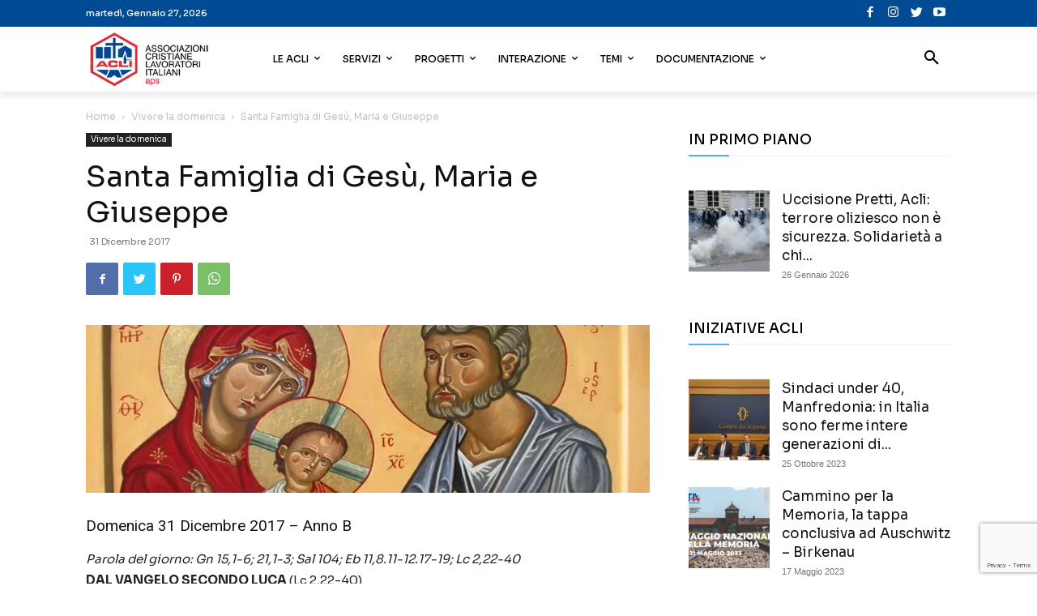

--- FILE ---
content_type: text/html; charset=utf-8
request_url: https://www.google.com/recaptcha/api2/anchor?ar=1&k=6Ld14MkZAAAAAG-5PBhuy_zewEM7mp80XzRT5-4P&co=aHR0cHM6Ly93d3cuYWNsaS5pdDo0NDM.&hl=en&v=N67nZn4AqZkNcbeMu4prBgzg&size=invisible&anchor-ms=20000&execute-ms=30000&cb=hfs0snfdho7
body_size: 48748
content:
<!DOCTYPE HTML><html dir="ltr" lang="en"><head><meta http-equiv="Content-Type" content="text/html; charset=UTF-8">
<meta http-equiv="X-UA-Compatible" content="IE=edge">
<title>reCAPTCHA</title>
<style type="text/css">
/* cyrillic-ext */
@font-face {
  font-family: 'Roboto';
  font-style: normal;
  font-weight: 400;
  font-stretch: 100%;
  src: url(//fonts.gstatic.com/s/roboto/v48/KFO7CnqEu92Fr1ME7kSn66aGLdTylUAMa3GUBHMdazTgWw.woff2) format('woff2');
  unicode-range: U+0460-052F, U+1C80-1C8A, U+20B4, U+2DE0-2DFF, U+A640-A69F, U+FE2E-FE2F;
}
/* cyrillic */
@font-face {
  font-family: 'Roboto';
  font-style: normal;
  font-weight: 400;
  font-stretch: 100%;
  src: url(//fonts.gstatic.com/s/roboto/v48/KFO7CnqEu92Fr1ME7kSn66aGLdTylUAMa3iUBHMdazTgWw.woff2) format('woff2');
  unicode-range: U+0301, U+0400-045F, U+0490-0491, U+04B0-04B1, U+2116;
}
/* greek-ext */
@font-face {
  font-family: 'Roboto';
  font-style: normal;
  font-weight: 400;
  font-stretch: 100%;
  src: url(//fonts.gstatic.com/s/roboto/v48/KFO7CnqEu92Fr1ME7kSn66aGLdTylUAMa3CUBHMdazTgWw.woff2) format('woff2');
  unicode-range: U+1F00-1FFF;
}
/* greek */
@font-face {
  font-family: 'Roboto';
  font-style: normal;
  font-weight: 400;
  font-stretch: 100%;
  src: url(//fonts.gstatic.com/s/roboto/v48/KFO7CnqEu92Fr1ME7kSn66aGLdTylUAMa3-UBHMdazTgWw.woff2) format('woff2');
  unicode-range: U+0370-0377, U+037A-037F, U+0384-038A, U+038C, U+038E-03A1, U+03A3-03FF;
}
/* math */
@font-face {
  font-family: 'Roboto';
  font-style: normal;
  font-weight: 400;
  font-stretch: 100%;
  src: url(//fonts.gstatic.com/s/roboto/v48/KFO7CnqEu92Fr1ME7kSn66aGLdTylUAMawCUBHMdazTgWw.woff2) format('woff2');
  unicode-range: U+0302-0303, U+0305, U+0307-0308, U+0310, U+0312, U+0315, U+031A, U+0326-0327, U+032C, U+032F-0330, U+0332-0333, U+0338, U+033A, U+0346, U+034D, U+0391-03A1, U+03A3-03A9, U+03B1-03C9, U+03D1, U+03D5-03D6, U+03F0-03F1, U+03F4-03F5, U+2016-2017, U+2034-2038, U+203C, U+2040, U+2043, U+2047, U+2050, U+2057, U+205F, U+2070-2071, U+2074-208E, U+2090-209C, U+20D0-20DC, U+20E1, U+20E5-20EF, U+2100-2112, U+2114-2115, U+2117-2121, U+2123-214F, U+2190, U+2192, U+2194-21AE, U+21B0-21E5, U+21F1-21F2, U+21F4-2211, U+2213-2214, U+2216-22FF, U+2308-230B, U+2310, U+2319, U+231C-2321, U+2336-237A, U+237C, U+2395, U+239B-23B7, U+23D0, U+23DC-23E1, U+2474-2475, U+25AF, U+25B3, U+25B7, U+25BD, U+25C1, U+25CA, U+25CC, U+25FB, U+266D-266F, U+27C0-27FF, U+2900-2AFF, U+2B0E-2B11, U+2B30-2B4C, U+2BFE, U+3030, U+FF5B, U+FF5D, U+1D400-1D7FF, U+1EE00-1EEFF;
}
/* symbols */
@font-face {
  font-family: 'Roboto';
  font-style: normal;
  font-weight: 400;
  font-stretch: 100%;
  src: url(//fonts.gstatic.com/s/roboto/v48/KFO7CnqEu92Fr1ME7kSn66aGLdTylUAMaxKUBHMdazTgWw.woff2) format('woff2');
  unicode-range: U+0001-000C, U+000E-001F, U+007F-009F, U+20DD-20E0, U+20E2-20E4, U+2150-218F, U+2190, U+2192, U+2194-2199, U+21AF, U+21E6-21F0, U+21F3, U+2218-2219, U+2299, U+22C4-22C6, U+2300-243F, U+2440-244A, U+2460-24FF, U+25A0-27BF, U+2800-28FF, U+2921-2922, U+2981, U+29BF, U+29EB, U+2B00-2BFF, U+4DC0-4DFF, U+FFF9-FFFB, U+10140-1018E, U+10190-1019C, U+101A0, U+101D0-101FD, U+102E0-102FB, U+10E60-10E7E, U+1D2C0-1D2D3, U+1D2E0-1D37F, U+1F000-1F0FF, U+1F100-1F1AD, U+1F1E6-1F1FF, U+1F30D-1F30F, U+1F315, U+1F31C, U+1F31E, U+1F320-1F32C, U+1F336, U+1F378, U+1F37D, U+1F382, U+1F393-1F39F, U+1F3A7-1F3A8, U+1F3AC-1F3AF, U+1F3C2, U+1F3C4-1F3C6, U+1F3CA-1F3CE, U+1F3D4-1F3E0, U+1F3ED, U+1F3F1-1F3F3, U+1F3F5-1F3F7, U+1F408, U+1F415, U+1F41F, U+1F426, U+1F43F, U+1F441-1F442, U+1F444, U+1F446-1F449, U+1F44C-1F44E, U+1F453, U+1F46A, U+1F47D, U+1F4A3, U+1F4B0, U+1F4B3, U+1F4B9, U+1F4BB, U+1F4BF, U+1F4C8-1F4CB, U+1F4D6, U+1F4DA, U+1F4DF, U+1F4E3-1F4E6, U+1F4EA-1F4ED, U+1F4F7, U+1F4F9-1F4FB, U+1F4FD-1F4FE, U+1F503, U+1F507-1F50B, U+1F50D, U+1F512-1F513, U+1F53E-1F54A, U+1F54F-1F5FA, U+1F610, U+1F650-1F67F, U+1F687, U+1F68D, U+1F691, U+1F694, U+1F698, U+1F6AD, U+1F6B2, U+1F6B9-1F6BA, U+1F6BC, U+1F6C6-1F6CF, U+1F6D3-1F6D7, U+1F6E0-1F6EA, U+1F6F0-1F6F3, U+1F6F7-1F6FC, U+1F700-1F7FF, U+1F800-1F80B, U+1F810-1F847, U+1F850-1F859, U+1F860-1F887, U+1F890-1F8AD, U+1F8B0-1F8BB, U+1F8C0-1F8C1, U+1F900-1F90B, U+1F93B, U+1F946, U+1F984, U+1F996, U+1F9E9, U+1FA00-1FA6F, U+1FA70-1FA7C, U+1FA80-1FA89, U+1FA8F-1FAC6, U+1FACE-1FADC, U+1FADF-1FAE9, U+1FAF0-1FAF8, U+1FB00-1FBFF;
}
/* vietnamese */
@font-face {
  font-family: 'Roboto';
  font-style: normal;
  font-weight: 400;
  font-stretch: 100%;
  src: url(//fonts.gstatic.com/s/roboto/v48/KFO7CnqEu92Fr1ME7kSn66aGLdTylUAMa3OUBHMdazTgWw.woff2) format('woff2');
  unicode-range: U+0102-0103, U+0110-0111, U+0128-0129, U+0168-0169, U+01A0-01A1, U+01AF-01B0, U+0300-0301, U+0303-0304, U+0308-0309, U+0323, U+0329, U+1EA0-1EF9, U+20AB;
}
/* latin-ext */
@font-face {
  font-family: 'Roboto';
  font-style: normal;
  font-weight: 400;
  font-stretch: 100%;
  src: url(//fonts.gstatic.com/s/roboto/v48/KFO7CnqEu92Fr1ME7kSn66aGLdTylUAMa3KUBHMdazTgWw.woff2) format('woff2');
  unicode-range: U+0100-02BA, U+02BD-02C5, U+02C7-02CC, U+02CE-02D7, U+02DD-02FF, U+0304, U+0308, U+0329, U+1D00-1DBF, U+1E00-1E9F, U+1EF2-1EFF, U+2020, U+20A0-20AB, U+20AD-20C0, U+2113, U+2C60-2C7F, U+A720-A7FF;
}
/* latin */
@font-face {
  font-family: 'Roboto';
  font-style: normal;
  font-weight: 400;
  font-stretch: 100%;
  src: url(//fonts.gstatic.com/s/roboto/v48/KFO7CnqEu92Fr1ME7kSn66aGLdTylUAMa3yUBHMdazQ.woff2) format('woff2');
  unicode-range: U+0000-00FF, U+0131, U+0152-0153, U+02BB-02BC, U+02C6, U+02DA, U+02DC, U+0304, U+0308, U+0329, U+2000-206F, U+20AC, U+2122, U+2191, U+2193, U+2212, U+2215, U+FEFF, U+FFFD;
}
/* cyrillic-ext */
@font-face {
  font-family: 'Roboto';
  font-style: normal;
  font-weight: 500;
  font-stretch: 100%;
  src: url(//fonts.gstatic.com/s/roboto/v48/KFO7CnqEu92Fr1ME7kSn66aGLdTylUAMa3GUBHMdazTgWw.woff2) format('woff2');
  unicode-range: U+0460-052F, U+1C80-1C8A, U+20B4, U+2DE0-2DFF, U+A640-A69F, U+FE2E-FE2F;
}
/* cyrillic */
@font-face {
  font-family: 'Roboto';
  font-style: normal;
  font-weight: 500;
  font-stretch: 100%;
  src: url(//fonts.gstatic.com/s/roboto/v48/KFO7CnqEu92Fr1ME7kSn66aGLdTylUAMa3iUBHMdazTgWw.woff2) format('woff2');
  unicode-range: U+0301, U+0400-045F, U+0490-0491, U+04B0-04B1, U+2116;
}
/* greek-ext */
@font-face {
  font-family: 'Roboto';
  font-style: normal;
  font-weight: 500;
  font-stretch: 100%;
  src: url(//fonts.gstatic.com/s/roboto/v48/KFO7CnqEu92Fr1ME7kSn66aGLdTylUAMa3CUBHMdazTgWw.woff2) format('woff2');
  unicode-range: U+1F00-1FFF;
}
/* greek */
@font-face {
  font-family: 'Roboto';
  font-style: normal;
  font-weight: 500;
  font-stretch: 100%;
  src: url(//fonts.gstatic.com/s/roboto/v48/KFO7CnqEu92Fr1ME7kSn66aGLdTylUAMa3-UBHMdazTgWw.woff2) format('woff2');
  unicode-range: U+0370-0377, U+037A-037F, U+0384-038A, U+038C, U+038E-03A1, U+03A3-03FF;
}
/* math */
@font-face {
  font-family: 'Roboto';
  font-style: normal;
  font-weight: 500;
  font-stretch: 100%;
  src: url(//fonts.gstatic.com/s/roboto/v48/KFO7CnqEu92Fr1ME7kSn66aGLdTylUAMawCUBHMdazTgWw.woff2) format('woff2');
  unicode-range: U+0302-0303, U+0305, U+0307-0308, U+0310, U+0312, U+0315, U+031A, U+0326-0327, U+032C, U+032F-0330, U+0332-0333, U+0338, U+033A, U+0346, U+034D, U+0391-03A1, U+03A3-03A9, U+03B1-03C9, U+03D1, U+03D5-03D6, U+03F0-03F1, U+03F4-03F5, U+2016-2017, U+2034-2038, U+203C, U+2040, U+2043, U+2047, U+2050, U+2057, U+205F, U+2070-2071, U+2074-208E, U+2090-209C, U+20D0-20DC, U+20E1, U+20E5-20EF, U+2100-2112, U+2114-2115, U+2117-2121, U+2123-214F, U+2190, U+2192, U+2194-21AE, U+21B0-21E5, U+21F1-21F2, U+21F4-2211, U+2213-2214, U+2216-22FF, U+2308-230B, U+2310, U+2319, U+231C-2321, U+2336-237A, U+237C, U+2395, U+239B-23B7, U+23D0, U+23DC-23E1, U+2474-2475, U+25AF, U+25B3, U+25B7, U+25BD, U+25C1, U+25CA, U+25CC, U+25FB, U+266D-266F, U+27C0-27FF, U+2900-2AFF, U+2B0E-2B11, U+2B30-2B4C, U+2BFE, U+3030, U+FF5B, U+FF5D, U+1D400-1D7FF, U+1EE00-1EEFF;
}
/* symbols */
@font-face {
  font-family: 'Roboto';
  font-style: normal;
  font-weight: 500;
  font-stretch: 100%;
  src: url(//fonts.gstatic.com/s/roboto/v48/KFO7CnqEu92Fr1ME7kSn66aGLdTylUAMaxKUBHMdazTgWw.woff2) format('woff2');
  unicode-range: U+0001-000C, U+000E-001F, U+007F-009F, U+20DD-20E0, U+20E2-20E4, U+2150-218F, U+2190, U+2192, U+2194-2199, U+21AF, U+21E6-21F0, U+21F3, U+2218-2219, U+2299, U+22C4-22C6, U+2300-243F, U+2440-244A, U+2460-24FF, U+25A0-27BF, U+2800-28FF, U+2921-2922, U+2981, U+29BF, U+29EB, U+2B00-2BFF, U+4DC0-4DFF, U+FFF9-FFFB, U+10140-1018E, U+10190-1019C, U+101A0, U+101D0-101FD, U+102E0-102FB, U+10E60-10E7E, U+1D2C0-1D2D3, U+1D2E0-1D37F, U+1F000-1F0FF, U+1F100-1F1AD, U+1F1E6-1F1FF, U+1F30D-1F30F, U+1F315, U+1F31C, U+1F31E, U+1F320-1F32C, U+1F336, U+1F378, U+1F37D, U+1F382, U+1F393-1F39F, U+1F3A7-1F3A8, U+1F3AC-1F3AF, U+1F3C2, U+1F3C4-1F3C6, U+1F3CA-1F3CE, U+1F3D4-1F3E0, U+1F3ED, U+1F3F1-1F3F3, U+1F3F5-1F3F7, U+1F408, U+1F415, U+1F41F, U+1F426, U+1F43F, U+1F441-1F442, U+1F444, U+1F446-1F449, U+1F44C-1F44E, U+1F453, U+1F46A, U+1F47D, U+1F4A3, U+1F4B0, U+1F4B3, U+1F4B9, U+1F4BB, U+1F4BF, U+1F4C8-1F4CB, U+1F4D6, U+1F4DA, U+1F4DF, U+1F4E3-1F4E6, U+1F4EA-1F4ED, U+1F4F7, U+1F4F9-1F4FB, U+1F4FD-1F4FE, U+1F503, U+1F507-1F50B, U+1F50D, U+1F512-1F513, U+1F53E-1F54A, U+1F54F-1F5FA, U+1F610, U+1F650-1F67F, U+1F687, U+1F68D, U+1F691, U+1F694, U+1F698, U+1F6AD, U+1F6B2, U+1F6B9-1F6BA, U+1F6BC, U+1F6C6-1F6CF, U+1F6D3-1F6D7, U+1F6E0-1F6EA, U+1F6F0-1F6F3, U+1F6F7-1F6FC, U+1F700-1F7FF, U+1F800-1F80B, U+1F810-1F847, U+1F850-1F859, U+1F860-1F887, U+1F890-1F8AD, U+1F8B0-1F8BB, U+1F8C0-1F8C1, U+1F900-1F90B, U+1F93B, U+1F946, U+1F984, U+1F996, U+1F9E9, U+1FA00-1FA6F, U+1FA70-1FA7C, U+1FA80-1FA89, U+1FA8F-1FAC6, U+1FACE-1FADC, U+1FADF-1FAE9, U+1FAF0-1FAF8, U+1FB00-1FBFF;
}
/* vietnamese */
@font-face {
  font-family: 'Roboto';
  font-style: normal;
  font-weight: 500;
  font-stretch: 100%;
  src: url(//fonts.gstatic.com/s/roboto/v48/KFO7CnqEu92Fr1ME7kSn66aGLdTylUAMa3OUBHMdazTgWw.woff2) format('woff2');
  unicode-range: U+0102-0103, U+0110-0111, U+0128-0129, U+0168-0169, U+01A0-01A1, U+01AF-01B0, U+0300-0301, U+0303-0304, U+0308-0309, U+0323, U+0329, U+1EA0-1EF9, U+20AB;
}
/* latin-ext */
@font-face {
  font-family: 'Roboto';
  font-style: normal;
  font-weight: 500;
  font-stretch: 100%;
  src: url(//fonts.gstatic.com/s/roboto/v48/KFO7CnqEu92Fr1ME7kSn66aGLdTylUAMa3KUBHMdazTgWw.woff2) format('woff2');
  unicode-range: U+0100-02BA, U+02BD-02C5, U+02C7-02CC, U+02CE-02D7, U+02DD-02FF, U+0304, U+0308, U+0329, U+1D00-1DBF, U+1E00-1E9F, U+1EF2-1EFF, U+2020, U+20A0-20AB, U+20AD-20C0, U+2113, U+2C60-2C7F, U+A720-A7FF;
}
/* latin */
@font-face {
  font-family: 'Roboto';
  font-style: normal;
  font-weight: 500;
  font-stretch: 100%;
  src: url(//fonts.gstatic.com/s/roboto/v48/KFO7CnqEu92Fr1ME7kSn66aGLdTylUAMa3yUBHMdazQ.woff2) format('woff2');
  unicode-range: U+0000-00FF, U+0131, U+0152-0153, U+02BB-02BC, U+02C6, U+02DA, U+02DC, U+0304, U+0308, U+0329, U+2000-206F, U+20AC, U+2122, U+2191, U+2193, U+2212, U+2215, U+FEFF, U+FFFD;
}
/* cyrillic-ext */
@font-face {
  font-family: 'Roboto';
  font-style: normal;
  font-weight: 900;
  font-stretch: 100%;
  src: url(//fonts.gstatic.com/s/roboto/v48/KFO7CnqEu92Fr1ME7kSn66aGLdTylUAMa3GUBHMdazTgWw.woff2) format('woff2');
  unicode-range: U+0460-052F, U+1C80-1C8A, U+20B4, U+2DE0-2DFF, U+A640-A69F, U+FE2E-FE2F;
}
/* cyrillic */
@font-face {
  font-family: 'Roboto';
  font-style: normal;
  font-weight: 900;
  font-stretch: 100%;
  src: url(//fonts.gstatic.com/s/roboto/v48/KFO7CnqEu92Fr1ME7kSn66aGLdTylUAMa3iUBHMdazTgWw.woff2) format('woff2');
  unicode-range: U+0301, U+0400-045F, U+0490-0491, U+04B0-04B1, U+2116;
}
/* greek-ext */
@font-face {
  font-family: 'Roboto';
  font-style: normal;
  font-weight: 900;
  font-stretch: 100%;
  src: url(//fonts.gstatic.com/s/roboto/v48/KFO7CnqEu92Fr1ME7kSn66aGLdTylUAMa3CUBHMdazTgWw.woff2) format('woff2');
  unicode-range: U+1F00-1FFF;
}
/* greek */
@font-face {
  font-family: 'Roboto';
  font-style: normal;
  font-weight: 900;
  font-stretch: 100%;
  src: url(//fonts.gstatic.com/s/roboto/v48/KFO7CnqEu92Fr1ME7kSn66aGLdTylUAMa3-UBHMdazTgWw.woff2) format('woff2');
  unicode-range: U+0370-0377, U+037A-037F, U+0384-038A, U+038C, U+038E-03A1, U+03A3-03FF;
}
/* math */
@font-face {
  font-family: 'Roboto';
  font-style: normal;
  font-weight: 900;
  font-stretch: 100%;
  src: url(//fonts.gstatic.com/s/roboto/v48/KFO7CnqEu92Fr1ME7kSn66aGLdTylUAMawCUBHMdazTgWw.woff2) format('woff2');
  unicode-range: U+0302-0303, U+0305, U+0307-0308, U+0310, U+0312, U+0315, U+031A, U+0326-0327, U+032C, U+032F-0330, U+0332-0333, U+0338, U+033A, U+0346, U+034D, U+0391-03A1, U+03A3-03A9, U+03B1-03C9, U+03D1, U+03D5-03D6, U+03F0-03F1, U+03F4-03F5, U+2016-2017, U+2034-2038, U+203C, U+2040, U+2043, U+2047, U+2050, U+2057, U+205F, U+2070-2071, U+2074-208E, U+2090-209C, U+20D0-20DC, U+20E1, U+20E5-20EF, U+2100-2112, U+2114-2115, U+2117-2121, U+2123-214F, U+2190, U+2192, U+2194-21AE, U+21B0-21E5, U+21F1-21F2, U+21F4-2211, U+2213-2214, U+2216-22FF, U+2308-230B, U+2310, U+2319, U+231C-2321, U+2336-237A, U+237C, U+2395, U+239B-23B7, U+23D0, U+23DC-23E1, U+2474-2475, U+25AF, U+25B3, U+25B7, U+25BD, U+25C1, U+25CA, U+25CC, U+25FB, U+266D-266F, U+27C0-27FF, U+2900-2AFF, U+2B0E-2B11, U+2B30-2B4C, U+2BFE, U+3030, U+FF5B, U+FF5D, U+1D400-1D7FF, U+1EE00-1EEFF;
}
/* symbols */
@font-face {
  font-family: 'Roboto';
  font-style: normal;
  font-weight: 900;
  font-stretch: 100%;
  src: url(//fonts.gstatic.com/s/roboto/v48/KFO7CnqEu92Fr1ME7kSn66aGLdTylUAMaxKUBHMdazTgWw.woff2) format('woff2');
  unicode-range: U+0001-000C, U+000E-001F, U+007F-009F, U+20DD-20E0, U+20E2-20E4, U+2150-218F, U+2190, U+2192, U+2194-2199, U+21AF, U+21E6-21F0, U+21F3, U+2218-2219, U+2299, U+22C4-22C6, U+2300-243F, U+2440-244A, U+2460-24FF, U+25A0-27BF, U+2800-28FF, U+2921-2922, U+2981, U+29BF, U+29EB, U+2B00-2BFF, U+4DC0-4DFF, U+FFF9-FFFB, U+10140-1018E, U+10190-1019C, U+101A0, U+101D0-101FD, U+102E0-102FB, U+10E60-10E7E, U+1D2C0-1D2D3, U+1D2E0-1D37F, U+1F000-1F0FF, U+1F100-1F1AD, U+1F1E6-1F1FF, U+1F30D-1F30F, U+1F315, U+1F31C, U+1F31E, U+1F320-1F32C, U+1F336, U+1F378, U+1F37D, U+1F382, U+1F393-1F39F, U+1F3A7-1F3A8, U+1F3AC-1F3AF, U+1F3C2, U+1F3C4-1F3C6, U+1F3CA-1F3CE, U+1F3D4-1F3E0, U+1F3ED, U+1F3F1-1F3F3, U+1F3F5-1F3F7, U+1F408, U+1F415, U+1F41F, U+1F426, U+1F43F, U+1F441-1F442, U+1F444, U+1F446-1F449, U+1F44C-1F44E, U+1F453, U+1F46A, U+1F47D, U+1F4A3, U+1F4B0, U+1F4B3, U+1F4B9, U+1F4BB, U+1F4BF, U+1F4C8-1F4CB, U+1F4D6, U+1F4DA, U+1F4DF, U+1F4E3-1F4E6, U+1F4EA-1F4ED, U+1F4F7, U+1F4F9-1F4FB, U+1F4FD-1F4FE, U+1F503, U+1F507-1F50B, U+1F50D, U+1F512-1F513, U+1F53E-1F54A, U+1F54F-1F5FA, U+1F610, U+1F650-1F67F, U+1F687, U+1F68D, U+1F691, U+1F694, U+1F698, U+1F6AD, U+1F6B2, U+1F6B9-1F6BA, U+1F6BC, U+1F6C6-1F6CF, U+1F6D3-1F6D7, U+1F6E0-1F6EA, U+1F6F0-1F6F3, U+1F6F7-1F6FC, U+1F700-1F7FF, U+1F800-1F80B, U+1F810-1F847, U+1F850-1F859, U+1F860-1F887, U+1F890-1F8AD, U+1F8B0-1F8BB, U+1F8C0-1F8C1, U+1F900-1F90B, U+1F93B, U+1F946, U+1F984, U+1F996, U+1F9E9, U+1FA00-1FA6F, U+1FA70-1FA7C, U+1FA80-1FA89, U+1FA8F-1FAC6, U+1FACE-1FADC, U+1FADF-1FAE9, U+1FAF0-1FAF8, U+1FB00-1FBFF;
}
/* vietnamese */
@font-face {
  font-family: 'Roboto';
  font-style: normal;
  font-weight: 900;
  font-stretch: 100%;
  src: url(//fonts.gstatic.com/s/roboto/v48/KFO7CnqEu92Fr1ME7kSn66aGLdTylUAMa3OUBHMdazTgWw.woff2) format('woff2');
  unicode-range: U+0102-0103, U+0110-0111, U+0128-0129, U+0168-0169, U+01A0-01A1, U+01AF-01B0, U+0300-0301, U+0303-0304, U+0308-0309, U+0323, U+0329, U+1EA0-1EF9, U+20AB;
}
/* latin-ext */
@font-face {
  font-family: 'Roboto';
  font-style: normal;
  font-weight: 900;
  font-stretch: 100%;
  src: url(//fonts.gstatic.com/s/roboto/v48/KFO7CnqEu92Fr1ME7kSn66aGLdTylUAMa3KUBHMdazTgWw.woff2) format('woff2');
  unicode-range: U+0100-02BA, U+02BD-02C5, U+02C7-02CC, U+02CE-02D7, U+02DD-02FF, U+0304, U+0308, U+0329, U+1D00-1DBF, U+1E00-1E9F, U+1EF2-1EFF, U+2020, U+20A0-20AB, U+20AD-20C0, U+2113, U+2C60-2C7F, U+A720-A7FF;
}
/* latin */
@font-face {
  font-family: 'Roboto';
  font-style: normal;
  font-weight: 900;
  font-stretch: 100%;
  src: url(//fonts.gstatic.com/s/roboto/v48/KFO7CnqEu92Fr1ME7kSn66aGLdTylUAMa3yUBHMdazQ.woff2) format('woff2');
  unicode-range: U+0000-00FF, U+0131, U+0152-0153, U+02BB-02BC, U+02C6, U+02DA, U+02DC, U+0304, U+0308, U+0329, U+2000-206F, U+20AC, U+2122, U+2191, U+2193, U+2212, U+2215, U+FEFF, U+FFFD;
}

</style>
<link rel="stylesheet" type="text/css" href="https://www.gstatic.com/recaptcha/releases/N67nZn4AqZkNcbeMu4prBgzg/styles__ltr.css">
<script nonce="dplG_Pie2Sl7tYd5cMWf_Q" type="text/javascript">window['__recaptcha_api'] = 'https://www.google.com/recaptcha/api2/';</script>
<script type="text/javascript" src="https://www.gstatic.com/recaptcha/releases/N67nZn4AqZkNcbeMu4prBgzg/recaptcha__en.js" nonce="dplG_Pie2Sl7tYd5cMWf_Q">
      
    </script></head>
<body><div id="rc-anchor-alert" class="rc-anchor-alert"></div>
<input type="hidden" id="recaptcha-token" value="[base64]">
<script type="text/javascript" nonce="dplG_Pie2Sl7tYd5cMWf_Q">
      recaptcha.anchor.Main.init("[\x22ainput\x22,[\x22bgdata\x22,\x22\x22,\[base64]/[base64]/[base64]/bmV3IHJbeF0oY1swXSk6RT09Mj9uZXcgclt4XShjWzBdLGNbMV0pOkU9PTM/bmV3IHJbeF0oY1swXSxjWzFdLGNbMl0pOkU9PTQ/[base64]/[base64]/[base64]/[base64]/[base64]/[base64]/[base64]/[base64]\x22,\[base64]\x22,\[base64]/CksKbw6NUw4h1w6NcTm3Do1bDhsKHXMO2w5kEw4rDp07Dg8O8EnE5CsOaK8K8KUbCsMOPDxAfOsOFwrROHGvDuElHwowga8K+N043w4/DqnvDlsO1wr5oD8OZwpbCqGkCw75CTsOxIwzCgFXDq2UVZT7CpMOAw7PDoT4ca1gqIcKHwocRwqtMw5/[base64]/Dvh/[base64]/Dqk9/[base64]/dhwgOFbCrcKIVTMhC0A1P8K8w6nDtR7CkCPClhIewqEawpfDuFLCogdLY8ONw5rDsFjDsMK7FjDDmQ1LwrXDnMO7wqVpwrcYRcO+wq/[base64]/Do8KiwqHDt8Klw6QHUcOXw6HCpMKKWcOiw5ssTcOgw4TCkcOKD8K3OjbDij/CjMOywpVGIWxzSsKQw7PDo8OHwo9Sw753w4gqwrEkwo4ow4NbKMK1CkQdwprCgcOewqDDsMKZJjEDwpLClsO/w6RFTQLCtcOGwpkQcsK/MikMLsKMDiJywoBTHsO1NAB5UcKlwrNwHcK4YRPCmUg2w4hVwqTDucO+w77CkHPCnsK1MMKTwqzCvcKPVBPDtMKGwr7CnzPCoFs2w7TDsC0qw7VqTRPCo8KXwr/DgmHCskfCt8K4wrhsw40+w4McwoogwpPDtSMcNsOnVMO2w5rChC1Zw7RfwrgBFsOLwp/[base64]/[base64]/DucKjw6Fjw5Z4w5nDs8Kjw6Exc8KIw6kGIibDusKhw6gow50Sf8OTwoppLsKkwofCu23Dlk/[base64]/w6XDtR7DhcKgwqFLwpEydmTDoE8HUjrDpsO8R8OjR8KDwojDqiwKfcO1w4IDw6DCu3wTYMO6w7QewpDDmsO4w5tBwokUGzRSw5gEKhHDtcKDwpMIw6XDghU/wqgzFiQOdFDCvVxNworDvcKMSsOaO8KifCfCv8Knw4vDrcKnw5xuwq1pFBLCshvDpzN3w5bDjjo+dFnDo1NwcTYbwpXDisKhw6wqwo3CocOXV8OFEMOmMcKQFk9XwoLDkDrCgE/Dni/ChnvCj8K3DsONcHEQR2FSMMOGw6Nuw5Fof8KDwrLCskoGHCcqwqLCkzUjUR3CnncXwofCgBMEKsK0S8Kfwp7CgGprwoMWw4/[base64]/CnS/[base64]/[base64]/[base64]/[base64]/DhVE6MsKWBWbCjTPDpnVaQwlyw4AEw4tOwr5Aw5bDilDDu8K5w48mesKrA0zCmwEVwpHDicOZX35jbsO/KsOFTGjCqcOaPQRUw7obE8KpacKPGlpmNsO/w4DDvVlywq0ewqTCjVvCuT7CowUjRl7CpcOkwr/[base64]/DrSrDoVE5wo4qLDFtXTMXNgnCtsKMacOTJsKYw53DvH7ChCbDr8OCwpTDhHBow43CgcOiw69aKsKcNsOAwrbCugHCoQ7Dn24tZMKuZQ/[base64]/[base64]/CoWdydUXDkFvDgsK/w6F/[base64]/wpE8YcO0w7QywoXCnsOOwr5WPz1HGsOTw5t2w7/DkMOAe8OQe8OFw5DCkcKNCWwnwobCkcKAA8KRb8OgwpHCuMOEw4hBEnR6UsOtXQlWBV4hw4fCqsKoamUxTnBjIcO+wqFKw6Y/[base64]/DicOkwobCn2/CnDHCvsKwDcKAw5Acwo3Ck3dTGQ4Vw77Chw7DgcOuw5/CqXYAwpUZw7pIQsK8wo/[base64]/CkcK4wqNeCsKXesKlwqDDt8Kgw7NEwpnDiBHCt8Kuwo8kU2FnJAhNwqPCqsKaZ8OmWcKway7CuH/Cm8Kqw75TwrY3D8OuXgpiw6TCkcK4f3ViWTPCjsKZMHrDgkJpacOjAMKhWgM/wq7DiMODwqvDijEdHsOQw5PCncKqw40nw75Mw5lRwpHDjMKfWsODNsOBw5sUwqYQP8KuD0p0w5fDsRs4w7vDrxQ9wrfDrH7Dj1NWw5LCicOiwo95OivCqsOuwqdcBMORSMKOw7YjA8KYGlYrV0nDh8KYAMKDYcOraFBncMK8NsOBGRd/DC7Ct8Osw7g6HcO3RGpLME52wr/Cj8OXDjjDhi3CrwfDpwnChMOzwrEMJcO7wrXCtRLDgMOcSSvCoFo0UVNvdsKuecKZVTrDpAp4w54qMAHDosKfw5nCscOiCUUuw4HDv3VgZgXCgMKwwpTCh8OFw6zDhsKmwrvDvcOUwoQUT07CtcKbE10gLcOIwpYZw7/Ds8OHw6bDu2TDocKOwpzCv8KJwrkARMKjdGnDv8KxJcKkT8OYwqvDmihgwqdvwrAzfcKxDwHDr8KWw4/CvXzCusOQwpDCh8OQeREwwpLCmcKWwrbDiExYw6N4cMKIw6dxFMObwpctwrtZQiBrfUXDsghYe0F6w6Nmw63Dt8KvwpTDvTpBwoxswogSOg0pwo/Dk8OVfsOSXMKQfcKFXFU1wpFSw7vDmH/DsynCoGU4LMKowqFsKsO1wqRvwoDDvk/DoUMvwqXDt8KLw7vCksO6DsORwozDosKjwpBcfsOyWCZ2w4HCvcOTwrPClFcJWyAbR8OqF2TCnMOQSn7Dk8Opw4rCp8KywpvCj8KAEcOYw4DDksOcYsK0WMOSwq0NA1bCvHgRVMK9w4TCjMK/BMOcccO6wr42Bl/[base64]/[base64]/Crx7Cnk9swrPChwR0CVfDnm0Gwo7CnBjDoMOBZklZG8O8w4/Cr8KMw7EeFsKiw6LCjRPClX/DuUIbwqhrdXoaw4RNwoA+w4chMsKScRjDt8OEB1LDoGPDq1jDnMKJFxY/w7fDh8OWSgrCgsOfaMK7wpQuX8Ohw6YfendRSS85wpzCm8OgfcK/w4rDmMO9fcOkw6tKLcO5CU/CpHnDnWjCgcKLwqLCrSIhwqF4P8KnKMKSNsKfRMOGXgXDrMOXwoYxJxDDrVlTw7LCinV+w7RLbmZOw7cew6pGw6/ClcKzbMK1ThEJw6sZTMKlwpjDhMOQa2fCl1UQw6cYw7zDscOaPk/DgcO+aW7DkMKvw7jCjMOPw7jDt8KhTsOXDn/DncKWA8Kbwqo+AjHDkMOywpkGcsKxwpvDtRsLWMOOIMKhw7vCisKsDWXCg8OpAMOgw4HDlhXDmj/DvMONVyofwr3DqsO3SSRRw6NswrIBOsOcwqlEEMKJwpvCtwjChxI7KcKHw6PDsgRJw6TChRBrw5BQw5gzw7M7CVHDll/CuWvDmsKNS8OTEsKaw6fCnsKow7sWwrrDs8KAO8O8w6p8w5t5YTsbIjEmwrHChcKdRinDjMKEWcKCIsKuJnfClsOBwpzDt24QbyfDj8OJVMOewrt7ciDDmlQ/wqnDuS/DskLDmMOXasO4T1nDkAzCuRLDgMO3w4nCqcKUwq3Dqz8Hwp/[base64]/DuMKgw51zwpbDikrDgsKJIAd6w4QAwpfDpcOHwqPChsOEwqpnwprDksKEKVTCpD/ClF1zHsOyWcO4IkB5dy7DmVx9w5cPwrfDq2Yowoktw7tJAg/DnsKxwpjDlcOgVsOkN8O6TUTDon7ClVPDpMKhCmLCgcK2Aiwbwr3Cg27Cs8KNwqzDhBTCrno6wot4e8KZM20/[base64]/DhcOvwo7Ds8OVwpzDqsKFEwzDrm1HwpgsYsKMC8K5FifDmXd6dxJXwpDClxJdZUVcI8K3G8K4wrcbwp9sYMOyDzzDl1jDjMKjQUHDvhFmXcKnwqbCq1DDkcO7w6J5ARPDlcO1wpTDmAN0w6TDigPDrcOEw7PDqwTDmlLCgcKfw7NIXMOHFsKvwr15T1/Ct3EEUsOpwroRwq/[base64]/DvWd8M8Kfw6/DnhAOw7l0CMOPQlfCk3HCmMOpw65Tw7fDscO1wo7Cl8KHWGDDpcKrwrAsFsOJw7vDmGEJwqAXLwY9wpNHw5LDicO1cQozw4ZzwqjDs8KxM8K7w7gkw6UZBcKywoQuwoTDjBECGxZzw4Myw77Du8O9wo/[base64]/Dh8OFwppAwqAaCUo1e31jw4vDhcKnwoFZAkzDqgDDtsOMw7zDnwvDlMOZPGTDocKOJsKfbcKOwqDCnybClMK7w6TDoC3Dq8OfwprDtsO0w5Jvw7E2eMOdQTPCp8K1woLCkm7CnMOXw6fDsgs3EsOFw5rDsCfCqHjCisKcK2/DrRjCtsOxZHLDnHQsWcKEwqTDhQ0tWAzCq8KWw5QZV3EYwpjDlF3Dqnl2EndDw6PCjSMWbmFnMSbCsXx6w4TDvnTCrynDu8Kcwr/DmDEWw7xRKMObwpDDpsKrwrfDlG0zw5tmw4HDvMKwF0M/wqrDlcKpwoXClSrDkcOrB08jwqp5QRw2w4nDqTknw419w7o/Q8KbU1gywrZLMMKEw7QMD8KHwqDDvMKewqgZw5jCqcOracKBw4jDkcORIMOQZsOPw4MawrfDmTxtN17Cl1YjAxTDssK5wqvDmMOPwqjDhsOFwpjCi1dlwr3Dp8K/[base64]/CqMOPw5UlKcKRw5Yiw7PDgirDhMKewpTCsVEJw517w7/CsiLCvsKNwoxEQsKhw6HCp8OaKBjDkhEcw6nCkEcAbsOAw4VFTRjDvMOCQ2DDrMOQbsK7L8KQAsKcL1TCm8OFwo3DiMOow5PCpipbw4tZw4kLwrEXScKiwps5OSPCoMOtakXCigEnOygiTU7DlsOYw5jCnsOQw6/CqFjDuUp7IR3CrUpSFcK+w67DnMKawpDDk8K2KcOeQyTDucKCw4ghw6pKCsOyXMOIZ8KdwpV9Wjd2Y8KjYcOOwqjDhzdiLSvDoMKHOkB3XsKkecKfLBJZE8KywoVJw45yCxTCgy9Gw6nDsyx2JhBAw6fDjMKHwrILF3LCusO0wrImaCB/w54lw4dZHsKXeAzCn8OhwobCkCIiCMOTw7MQwo8FcsK0IMOew6pQHnhEG8KPwoHDsgjCkRR9wqtzw4/DosK+w7h9SWvDomhuw64Lwq/[base64]/CsHsRw7jDjsKEwqYFL1HDpmfDh8O3MD3DusKowqs1F8O+wp7ChBBmw7JWwpfCtcOPw5wmw6lUBHnCvCxkw69gwqvCkMO9Ln7Cmk8LPG/[base64]/DjsKxw5XCqcKDZHdMw4fDoMORwqJmw5M3w41afhvDvE/[base64]/DpMOoH8KYw5vCjDUId8KJFHnDuEvCkxA+w49Aw4TCgSPDhxTDn3DChQhRdMOwJMKvecOjH1rDq8Ouwqpbw5jDgMO9wrzCvcO1wp3Cr8OJwrTDsMOdw60/Vg1SZnLChMKQOGlUwp8/[base64]/[base64]/CmMOeOcKuADd5GT7DnsOqw780AMOJwoQFRsKSwp99A8OXJsOMbMOrJsK2wrnDnQLCuMKQVEtbTcOtw5xWwo/CsBN0YMKtwpgrJhHCryw4ejgeRTzDtcOiw7jCmHbCiMKCw6NFw4sfw74jLMOJwropw40EwrnDg31WBcO2w44yw6wIwo/ChE40BljCtMODVjZJw7PCr8OOw5rCuXLDq8ODCWEHYHwtwqEAwrHDqgrDjitjwqpqf1nCr8KpQ8OZUMKlwqbDpcK/wpDCvgjDsiQ9wqDDnMKwwr1fOsKGMkzDtMOLWU3CpihAw7cJwqc4K1DCo3NKwr3DrsKFwqE7w507wqXCr0N8R8KLwpYjwpUDwrMULHTCk3DDvidKw5/[base64]/DsnTCgMOpwpfCrxPCo8KkworDkl/DjknCi8ORw7zDpMKeOMOCH8KEw7ksJcK+wpssw4zCpcK4cMOtwqzDixdTwr7DtQsrw6ZtwoPCpkY0wpLDj8KJw75+OsOtLMOkZh7DtitdYz12NMOsJcKfw6kEOHzDuRHClynDkMOlwr/Dj14Hwp7DhGzCuh/CksKOH8OjeMK5wrbDvcO5WsKAw5nCiMKALcKDwrNawrYuCMKENcKBQsObw781HmfCqsO1w7jDilpUK2LCjMOsZMOOwpQmPMK2w4HCs8KdworCj8Odwr7CtRfDuMKHZ8KLMsKBX8Ojw70+CMO1w74fw54fwqMmS1rCgcKKU8OkUFLCncOUwqXCq28yw78pCCtfwqvCnz/[base64]/Cj8OfTMKXBcOYwoHCtz3CgW3CiwtlwqFMw6rDjkk4FRlKUcO8ZTthw6XCjEDCqcKMw6ZWw43Cs8KZw47ClMKdw7UmwpzCnFFPw4zChMKnw6DCtsOrw6bDqWRYwqtYw7HDoMOGwrnDlljCscO+w7dLGj8/JVnDpnpgcg/Dky/DuQxldsK6wrbCuELCsEVIFMKfw51cOMKDHB/Cj8KFwrxqPMOjPCzCtMO6wqXDp8ORwozCjSnCjV0BaTkqw7/DhsOFGsKXMHheKcO8w49/w5zDrcOewq/DqsKFwrHDiMKRUFLCr0INwpVuw4XCncKoXAbDpQ1mwqsPw6LDssObw5rCr3YVwqvCozMNwq5qCXDDgsKLw5nCi8OYIA9Wc0BPwrPCqsOKE3DDnz19w4bCq3RCwoXDu8OReE/[base64]/DmsKfaEM+Q2/CiMKOwr1hw4nDpld3w609cCsVacK6wogqPsKrE0dFw7vCpMKNwo1NwrAHw4JyGsKow4LDhMKHEcOrOWVCw7LDuMOAwpXDohrDngjDlMOdfMOKGC4fw5TCnMOOwoMqD1dOwpzDnkvCpMOaXcKNwqduf0/[base64]/wqXCnMOrXDFxwrtlw43Cv0jCsMKAw7E9YmHCucKjw7fCmi5sesOJwq/DlGjDgMKAw5EGw6tdJwnChsKQw7rDlFTDgcK1VMOdTCl2wq/[base64]/Dh8K/w7piIwbDqy48wpN6woN5MsKAwr/CmTIMX8O+w4k2wo7Dvj3CjcOqScK7HMKIHFDDpAXCh8Oaw6/DjgsvasO2w7rCosOQKV/[base64]/DtUfCg8K1w4Bew5g3wqzDjA3DoQ46YxMEIsOhw4vCo8OAwptdTmUCw78IBi/[base64]/CrgwqJQsqwr3CmQ3DvsK1w47DlWnCjsONOxjCiMKJOsKGwoLCmX1iR8KzDcOcVcK+DcO9w5XCn1/Co8Kvcmc+woNtC8OGI3IEJMKKLsO1w6LDisK5w5fDg8OUCcKdeCRew6XCrsKKw7d5wr/[base64]/w7LCpGoDCFhkRxorwqTDriDDoMOYSCPCvsOOW0ZZwrI8w7JJwoBjw6zCtlEWw5nDjx7CnMOnK0XCr38qwrjCkj0uOVTCqTAgcsKWe1vCnWcOw5XDtcKZwocdb3vCgnkbGsO/BMKswqjChyvDuwLDhcOnB8OOwpXCoMK4wqZzKlzDrcKaaMOiw4hHJMKew55nwpXDmMKLHMKawoY6wq40PMOraELDsMOAwotHw4HCrMKrw7bDl8OQNyDDqMKyEjDCk1HCr0DCqsKiw7Yie8OnDGdHdyxlOFQFw53CuCcZw6LDrlTDn8Oywpk5w5/[base64]/CnlJ0WsOHPXx4YcOtw5TDvcODJMKTAcKhcMKgw6sOGHZSwq99ImrCsUPCvMKnw6gcwpMywr47BV7CjsKNfxMxwrrDt8KBwpsKw4rDiMOvw7l0dFAMwodHwoLCpsK8c8OtwoJxbcKpw5VtO8OKw6twN3fCtB/CvyzCusOWVMKzw5DDljRkw6cvw4gswr9cw6tkw7R/[base64]/[base64]/[base64]/CvMKkVmQJacKAN8KeQHkfwq3ChcOSDMO3JTlJwrbDvXjCi2hEecKhVjUTwqLCqMKtw5vDrE5fwp4BwoHDknTCmC3CtMOQwqbCtRxkZsOlwrvCmSDClgENw41RwpPDtsK/JQtsw4oHwoPDvsOkw4RMZUTCl8OBJMONK8KdK05BUmY2MsOcw6g3CQ/Ch8KASMKCaMKawpPCqMOww7tdH8KTDcKaE0tMRsO6RMKCGcO/w5tTDMKmwrHDuMOkI0bDh1DDv8KvNcKbwpQ+w7PDlsOgw5TCjsK/CW/DiMONL1fCi8KCw7DCisKiQ0zCocKHdsK/[base64]/wpnDix/DhgvCscOIMMOFwrN3Bn/ClMK9SMKkMcK7ccOdD8OtDcKLwr7CoEl2wpVIdGANwrV8woU3NUJ6JMKKKsOmw4nDgsKpFFLCrhhrYzLDphrCqnLCisKyY8OTfUfDgURhR8KdwrHDpcKXw71mdm0+wrcMSn3CpU1pwokFw7B+wr3DrErDu8OJwqXDv0XDuTFqwrHDhsO+XcOFEEDDlcKkw6V/wpHCm3FLdcKvGcK/wrMPw7QqwpttA8KxYCkLw6fDicOjw6zCjGXDrsKgwqQKw6U9N0EPwr9RDGNZcsK9wo7DmQzCmMOUGMO7wqR0wqzCmzJowrvDlMKswqRBbcOwesKww7hHw5/DksKKLcKlLUwuw6Avw5HCs8O2OMOWwrvCscK/w5rCjTFbCMK2w4lBZCxIwonCiz/DgGPCocKZXmrCkATCtcO8KGxRIhhaeMOdwrFzw6MgGx7DvmxNw6vCowx1woPCoBzDr8OLeiJBwqUcb2oew7lpLsKpSMKbw71CC8OTAAbCsQ1gIh/ClMOTMcKaCE8wTgfCrsOoNULDrlnCjHXDvksgwr/DkMODUcOaw6vDssO0w4LDn0x7w7nCtBXDvzHCmVl8w4J8w63Do8OawrjDvsOEYsO/w7HDk8O4wp/DhF94YBTCtcKZasOEwoJ/JUFpw7VLU0rDv8OOw5PDqcOJK3TCvCXDkEDDicOlwoYkSSjDusOpw4Jdw5DDnWN7N8KJw6BJNDPCt1R4wp3ChcKbE8KsQ8K2w7w/aMKzwqLDpcOLwqE1dMKrwpPDrCRHGcOawpbCv3jCocKjTVZPf8OdDMK+w7B0CsKqw5omWl00w7Fwwp4pw7nDllrDssKda3x5wrJAw6oJwrpCw759PcO3TcKKYcKCwpYow6hkwr/[base64]/DosK1wonCjXTDrMOLOcKPw6LDrMKVOsKfF8KKw6tVD0MZw5XClnnCqsOYX27Ds1fDsUYCw4LDjB1UJcKJwrjCrmnCrz5tw55VwoPDl1DCkTDDoHTDlcKoJsOdw45NcMORfXjDncOSw6PDkGwVIMOkwobDpm7CvltaacKZTSnCnMKtRF3Cq23CnMOjGcOOwrJXJw/CjWrCqjJNw6nDknvDlMK9wrUKF21qVC4bMRAOb8OUw5E7ImPDgcOPwojDgMOJw6zCiznDjMKGwrLDn8OCwqtRZn/CqDQkw5vCiMKLF8Oqw7TCsSbCnj8zw6UjwqAuRcOlwoHCvsOuazAyeWPCmCdKwprDvMKlwqdlaXrDgE0hw5JTaMOiwp7Cgkofw7hpfsOCwo5bwrskUStuwoYOHRYxFS/CrMOaw5gRw7vDj0B6KsKPS8KjwrtlLh/[base64]/[base64]/[base64]/[base64]/UcKsD0rDocKFwq7DrUA/DCfChsO9w6wsSAPCrMOkwqB4wqzDpcOUdCR4R8Kkw6pywrfCkcOLKMKXw7PChcKXw5ROakB0wpDCuznCgcKUwoLDsMKiKsO+wpLCrC1awobCtV4wwr7CjHgJwp8awo7DonclwoIIw43ClcObQjfDshDCnyDDtRhFw7/CiU/DqBrCtk/Cl8K0wpDChkMUasKZwqfDhRNOwp7DthzDoAHCrsKqeMKnZHXCqsOjw4fDtjHDqQ1wwodLw6TDhcKNJMK5RMO/JMOJwpRkw5Fsw54JwpZhwp/[base64]/CvsKqLnh2wp8Uw7DCs3HDnUjDmhTDucOlW1/Crm83CnMOw6kgw77Cm8O0YjJrw5wkT20iIH1PADfDgsO1wrXDu37Dt1RsFRlawqfDh2XDqg7CoMKYBUXDmMO0ZhfChsKlMC4dXmt9Pkc7GG3DvzV3wrZAwrUSIcOjQsKsw5TDsRR/NMOUW37CosKkwpfCnsOYwo3Dn8O/wo3Dux/Cr8KCN8KFw7R7w4TCgk7CiF/DoHIDw5lPbMO8NXLDpMKNw6hLUcKHRl3CmCEQw6DCr8OuTcKpwo5INcOnw75zJcOCw7MaJMKGI8OLSwpPwpLDjw7DocOILsKHwpPCiMKhwp1mwpzCvzXCscO2wpLCsGDDlMKQwrZBw5zDgD5zw4JAXXzDrcKFw77CqXJJIMO8Q8KnMSh1L1/Dh8KAw6LCgMK5woRVwpPDqMO1dSA4wo7CnEjCoMOZwo0IEcKAwonDkMKjDS/DscOAYWvCh2odwqbCuwFbw7tqwrIOw4w+w6zDr8OOHsOiw5cIMzJnBsKtw5tmwpFNYBlzQy7DgGjCgFdYw7vDmjJjHWAxw75Bw4zDrcOFKsKQwo/CjcK1A8OeMMOlwo0Ew7fCg1YFwotewrdZTsOKw5HCrcOTY0DCuMOzwoZcJcOIwrvCjMODP8OewqtAbA/[base64]/UT3CocOfwqbDv2HDmsKqwqJjwqrDtsOOT8Krw6spw57DscONQsK7LMKww4vCrD7CuMOyYcKlw7Row7MASMOVw5xHwpgBw6PCmyjDlGrDlSBBecK9bsOeL8OQw5QlQVMkDMKaTg7Clg5gLMKhwpp8KBoxwr7DhGrDtMORZ8O1wpjCr1/Ch8OIw7/Ctn8Xw4XCrj/[base64]/BX/CsnnCsMOawp1Tw5pFEMOZwpZ8GWRYw4M3w7fDscKuwrxOOWfDrcKeEMOAS8KIw6TCmsO7OXTDtj4JNMKjfMOlwqzCuHUIET4CP8OPXcKFJ8KmwphywqHCg8OSJ33CksOUwqcQw41Pw5HCs0AKw5UMbQcUw7LCvkU0G3obw6TDllcRbn/[base64]/[base64]/DscKIJsKpw5HDs09cw5l4wos/[base64]/w7TDrcO5YMOAJcKncH5CwpRdwrDCgmE/YsKASG7DiGvCicKaOG/Ch8OQJsOOWidtKMK/[base64]/woFewplaAMKOUsKeVCMaOSrDq8KUVgg0wpMtw4V3DsOhCkY+wrnDpyRmw4nCkFB8wpnCh8KjaiFccC0yABsHwqTDisOmwp5gwpHDjQzDo8K/I8KVCnnDlsOEUMOJwoXCijvCkcOaa8KQYn7DtgDDkcOiMjbCmiPCosK3fsKbEnguTUlPHlfCgMOTw5Uzwo5zPgs7w4/CgsKRwpXDm8Kxw5PCqRYAOsOBEyzDsi5/w7jCscOBbMODwpnDgSzDosKOwoxaH8Kkw63DjcKjZmIwNsKPwqXClmIcJ2xJw4jDlsKMw7tLI2jCisOswrvDmMKOw7bCjwsMwqh/w7TChTrDisOKWi1zdWc3w6VkR8Osw7B8Yy/DpcKwwoHDg3UqHMKoPsKgw7s+w616OsKXGWzDrQI3dcOvw7pFwqs2YmZKwrYpSXnCqyvDhcK+w6RJNMKBU1zDqcOKw6XCsyPCmcK0w4fDtsO9HsKiOE3CkcO8w7PCihZab0fDs3/DgDPCrcOlK0tvAsKnJMOXa3Y6WmwPw6RGOgfCp2osNENjfMOJfwbDj8OLwoTDgDUqUMOoVTjCgT3DmMK9DW1HwoJJNXHCuVgPw7TDjjjCk8KWRw/[base64]/CplzDk3EqHgt9wrbDp0/DoMOyw6gDw6wiZyh8w4gsMEgvA8O1woNkwpY1w6kGwo/DusK4wovDsRjDkH7DmcKQTBxTWHbDhcOKw7rCqhXDnz5RdCPDsMO0WsOrw41jQMKlw5jDrsKhc8Kmf8OfwpI7w4NCw5xvwqzCulLCl1QWa8Kiw557w5E2CkhpwrQiwrbDh8KNw63DnRx/[base64]/CjEFGHTrCkjBKecO6CMKIaBzDhMK/[base64]/CqV5fasOIw7bCvUjDm8OAM8OSccKNw5tawr/DkSfDsFteaMKGb8OHBWdfEsKUWcOFwoU/HsOdRzjDosKzw4/DtsK6aGTCpGENScOFCXPDjcOTw6Upw5paAwopRsKWJcKYwqPCi8KSw6vCj8OQwoDClWbDicKTw6VQMBvCjwvCncKJacOGw47Do1B/w4/DghgKwoTDpXnDiCkMRsO/wqInw6hbw7/CusOzw47Cq0ohZGTDmsK9YmFgJ8K1w7FjOVfCuMO5w67ChAFDwrYsX0dAwrQxw73CpsOTwroAwojCosOfwoNrwoIew71HIWvCugsnGDlew4APXm5WLMOswr7DnCB8bWkTwr/DgcOFBx4tWn45wrDDucKtw6jCscO8wogtw7jDg8OhwqhQYsKew5HCucKowrDCkw1Ow6TCnsOdTcOhZsOHw6rDhcKEKMOaYjxaXgjCtUccw6Q3w5vDmwjDvmjDqsKLw6LCvyXDq8KDHw7CsCQfw7MtOcKRIl7CvE3DtH5IGsODATbCtQhLw43CjjQ1w5/CuxbDnltxwqB6cQECwpAUwrokYy3Dql10esOCwo4IwrLDpsK2J8O9YMKswprDqsObGEBPw6DCnMKMw6www5PCi0fDnMOvwoxFw492w5nDr8KIw6oGd0LCgxwlw75Hw7DDr8OKwrYlOWhRwrxhw6nDhA/Ct8OgwqMBwqJ6woAda8OQwq3DrFRpw5s2FGBXw6DDllDCjSZJw6Ajw7rCl1nCiD7DkMOUw7x5NMOIw6TClU4vHMO4w4AQw6RNb8Knb8KKw4JoNBMkwr5mwpAAaTJgwotSw5RFw610wodUCEQdWTwZw6c/B0w5OMOmFVjCg0oKAWdfwq5zOMK+CG7Duk/CpwJMdDTDhsOBwqRxS2XCllbDpkrDj8OmCsOGVcO1wolzBcKcbcKgw705wpHDgwhkwphdHcODwobDhMOwWMO4WcOBYjbChsKjWcOMw6thwohUMTlCccKowqLDuTvDtE3CjGrDvMO+w7Rrw7dJwpPCmUp1D0Vew7hSUQDCrRk9EAbCmEvDsmtOWAUKGw/CisO7J8OjU8Omw4bClz3DhsKaBsOpw59TP8OVRl/[base64]/CpU3Dr8Kjw7TCuSfDiiXDjgjCt8KKw5vCsMKcJMOQw7ElPcK9ecOhCcO6eMKfw4ALw4cpw43DksOrwrNgEMKOw4vDvyJmesKFw6Z/wpoow5hVw4RgV8ORLcO0BsO4JBwiNzZ8fQLDlQTDmMKlLcONwrQMSCs+KsOKwrrDohTDr2RMQMKIwqjCnMKZw7bDqMKDDsOYw5/CsDzClMOXw7XDuUIXecKZw5U0w4UOwoV5w6YjwrxOw55BO1F9HMK/ScKGw6RXZ8Kiwq/DtcKaw6jCp8KPHcK2Fz/[base64]/CrcOLPsO1wpdOwrQFN8OdwoAhXSPCscOjwopKTsKdGT3Co8OIX3wtcSdDeX7CpkkgNxfDp8K/V351ecKcZMKGw6fDuU7DisOSwrQpw6LChk/[base64]\\u003d\x22],null,[\x22conf\x22,null,\x226Ld14MkZAAAAAG-5PBhuy_zewEM7mp80XzRT5-4P\x22,0,null,null,null,1,[21,125,63,73,95,87,41,43,42,83,102,105,109,121],[7059694,784],0,null,null,null,null,0,null,0,null,700,1,null,0,\[base64]/76lBhnEnQkZnOKMAhnM8xEZ\x22,0,0,null,null,1,null,0,0,null,null,null,0],\x22https://www.acli.it:443\x22,null,[3,1,1],null,null,null,1,3600,[\x22https://www.google.com/intl/en/policies/privacy/\x22,\x22https://www.google.com/intl/en/policies/terms/\x22],\x22c8oGT4XKHDgo/lYrXdXzaqGIbMB2Ed7vplQP7gWVP8w\\u003d\x22,1,0,null,1,1769486264972,0,0,[248,118,134,214],null,[16],\x22RC-dvDQbVRKQaCWHQ\x22,null,null,null,null,null,\x220dAFcWeA48L3ujqueECuKmBl3PMSX9TxyTRh8J2kY_kUcXFP--Ee6JrCi5ySDCaegQ1MGr_Ol6g8D9bqx9H4br_hiv-f6lX3m71g\x22,1769569065050]");
    </script></body></html>